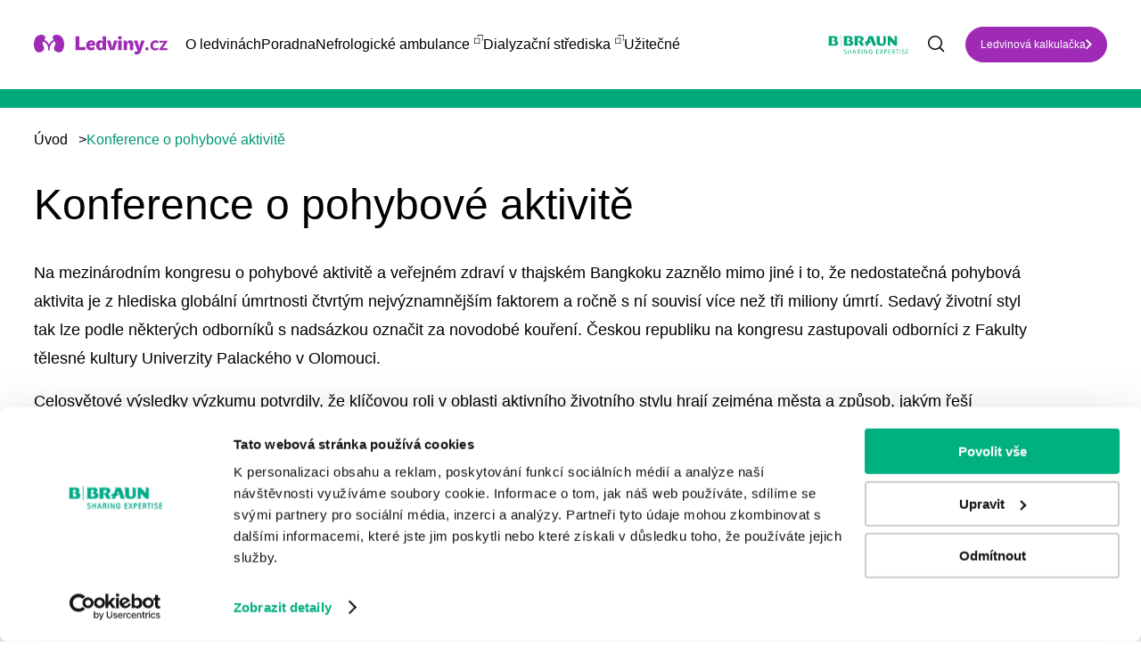

--- FILE ---
content_type: text/html; charset=UTF-8
request_url: https://www.ledviny.cz/clanky/konference-o-pohybove-aktivite
body_size: 7478
content:
<!DOCTYPE html>
<html lang="cs" dir="ltr" prefix="content: http://purl.org/rss/1.0/modules/content/  dc: http://purl.org/dc/terms/  foaf: http://xmlns.com/foaf/0.1/  og: http://ogp.me/ns#  rdfs: http://www.w3.org/2000/01/rdf-schema#  schema: http://schema.org/  sioc: http://rdfs.org/sioc/ns#  sioct: http://rdfs.org/sioc/types#  skos: http://www.w3.org/2004/02/skos/core#  xsd: http://www.w3.org/2001/XMLSchema# ">
  <head>
    <meta name="google-site-verification" content="c3gHUPmPZYLy4FTeroDHEGaeI7ESGwNpTJeMnCkuhgA" />
    <meta charset="utf-8" />
<noscript><style>form.antibot * :not(.antibot-message) { display: none !important; }</style>
</noscript><meta name="description" content="Na mezinárodním kongresu o pohybové aktivitě a veřejném zdraví v thajském Bangkoku zaznělo mimo jiné i to, že nedostatečná pohybová aktivita je z hlediska globální úmrtnosti čtvrtým nejvýznamnějším faktorem a ročně s ní souvisí více než tři miliony úmrtí. Sedavý životní styl tak lze podle některých odborníků s nadsázkou označit za novodobé kouření. Českou republiku na kongresu zastupovali odborníci z Fakulty tělesné kultury Univerzity Palackého v Olomouci." />
<link rel="canonical" href="https://www.ledviny.cz/clanky/konference-o-pohybove-aktivite" />
<meta name="robots" content="index, follow" />
<meta property="og:url" content="https://www.ledviny.cz/clanky/konference-o-pohybove-aktivite" />
<meta property="og:title" content="Konference o pohybové aktivitě | Ledviny.cz - o životě s dialýzou" />
<meta property="og:description" content="Na mezinárodním kongresu o pohybové aktivitě a veřejném zdraví v thajském Bangkoku zaznělo mimo jiné i to, že nedostatečná pohybová aktivita je z hlediska globální úmrtnosti čtvrtým nejvýznamnějším faktorem a ročně s ní souvisí více než tři miliony úmrtí. Sedavý životní styl tak lze podle některých odborníků s nadsázkou označit za novodobé kouření. Českou republiku na kongresu zastupovali odborníci z Fakulty tělesné kultury Univerzity Palackého v Olomouci." />
<meta property="og:image" content="https://www.ledviny.cz/sites/default/files/styles/article_thumbnail_423x293/public/articles_imgs/e34a9b40e8fa6421cd17525525a7a67153d4cc3f.jpg.webp?itok=4qXtpcBm" />
<meta name="facebook-domain-verification" content="krb97881p4zbm8814wwzsuu1w98v44" />
<meta name="google-site-verification" content="3nFrBYN5u3W8qIakBMjxZ0jEqvVdBXv-DLqBinlQFxc" />
<link rel="apple-touch-icon" sizes="180x180" href="/sites/default/files/favicons/apple-touch-icon.png"/>
<link rel="icon" type="image/png" sizes="32x32" href="/sites/default/files/favicons/favicon-32x32.png"/>
<link rel="icon" type="image/png" sizes="16x16" href="/sites/default/files/favicons/favicon-16x16.png"/>
<link rel="manifest" href="/sites/default/files/favicons/site.webmanifest"/>
<link rel="mask-icon" href="/sites/default/files/favicons/safari-pinned-tab.svg" color="#5bbad5"/>
<meta name="msapplication-TileColor" content="#da532c"/>
<meta name="theme-color" content="#ffffff"/>
<meta name="favicon-generator" content="Drupal responsive_favicons + realfavicongenerator.net" />
<meta name="Generator" content="Drupal 10 (https://www.drupal.org)" />
<meta name="MobileOptimized" content="width" />
<meta name="HandheldFriendly" content="true" />
<meta name="viewport" content="width=device-width, initial-scale=1, maximum-scale=1, user-scalable=no" />
<script type="application/ld+json">{
    "@context": "https://schema.org",
    "@type": "BreadcrumbList",
    "itemListElement": [
        {
            "@type": "ListItem",
            "position": 1,
            "name": "Úvod",
            "item": "https://www.ledviny.cz/"
        },
        {
            "@type": "ListItem",
            "position": 2,
            "name": "Konference o pohybové aktivitě"
        }
    ]
}</script>
<link rel="alternate" hreflang="cs" href="https://www.ledviny.cz/clanky/konference-o-pohybove-aktivite" />
<script src="/sites/default/files/google_tag/global/google_tag.script.js?t6siwh" defer></script>

    <title>Konference o pohybové aktivitě | Ledviny.cz - o životě s dialýzou</title>
    <link rel="stylesheet" media="all" href="/sites/default/files/css/css_YNfPQHJMoz0J7u28uGvsEqyDAbUY70bDBw0ExBZ32TM.css?delta=0&amp;language=cs&amp;theme=awesome&amp;include=eJw1jOEOgyAQg1_okEcyx6gEPTzC4cS3n1vcnzZfm5ZPmBb4CG6L5OpWc18PqhvxUybRwOKsX5L3RAG9o80YVQ1xXrLcaD5hR2Ohl7b7rx2VZeKVB2H0e7f9swfJLusoPrCB3hmn-Z9OReMh-AD7NDvK" />
<link rel="stylesheet" media="all" href="/sites/default/files/css/css_gdy1wmVKleydZqy9SYv7UdNHhpWyyFFXnyVA_8ssajQ.css?delta=1&amp;language=cs&amp;theme=awesome&amp;include=eJw1jOEOgyAQg1_okEcyx6gEPTzC4cS3n1vcnzZfm5ZPmBb4CG6L5OpWc18PqhvxUybRwOKsX5L3RAG9o80YVQ1xXrLcaD5hR2Ohl7b7rx2VZeKVB2H0e7f9swfJLusoPrCB3hmn-Z9OReMh-AD7NDvK" />

    
  </head>
  <body class="path-node node--type-article">
    <a href="#main-content" class="visually-hidden focusable skip-link">
      Přejít k hlavnímu obsahu
    </a>
    <noscript><iframe src="https://www.googletagmanager.com/ns.html?id=GTM-NR5XJS4" height="0" width="0" style="display:none;visibility:hidden"></iframe></noscript>
      <div class="dialog-off-canvas-main-canvas" data-off-canvas-main-canvas>
    <header class="page-header">
    <div class="container container--wide">
  <div class="page-header__content">
    <div class="top-logo top-logo--main">
      <a href="https://www.ledviny.cz/">
        <img src="/themes/custom/awesome/dist/img/ledviny-logo.svg" alt="Ledviny.cz - o životě s dialýzou">
      </a>
    </div>
    <nav class="navigation">
      <div class="navigation__content">
        
              <ul class="menu">
                      <li class="menu__item">
              <span>O ledvinách</span>
                  <div class="menu__arrow"></div>
                        <ul class="submenu">
      <div class="container container--wide">
                      <li class="submenu__item">
              <a href="/prevence-a-zdrave-ledviny" data-drupal-link-system-path="taxonomy/term/4311">Prevence a zdravé ledviny</a>
              </li>
                  <li class="submenu__item">
              <a href="/onemocneni-ledvin" data-drupal-link-system-path="taxonomy/term/4330">Onemocnění ledvin</a>
              </li>
                  <li class="submenu__item">
              <a href="/nefunkcni-ledviny-a-dialyza" data-drupal-link-system-path="taxonomy/term/4331">Nefunkční ledviny a dialýza</a>
              </li>
                  <li class="submenu__item">
              <a href="/transplantace-a-darcovstvi" data-drupal-link-system-path="taxonomy/term/4323">Transplantace a dárcovství</a>
              </li>
                  <li class="submenu__item">
              <a href="/zkusenosti-pacientu" data-drupal-link-system-path="taxonomy/term/4326">Zkušenosti pacientů</a>
              </li>
                  <li class="submenu__item">
              <a href="/rady-a-tipy" data-drupal-link-system-path="taxonomy/term/4332">Rady a tipy</a>
              </li>
                  <li class="submenu__item">
              <a href="/psychologicka-podpora" data-drupal-link-system-path="taxonomy/term/4334">Psychologická podpora</a>
              </li>
              </div>
      </ul>
      
              </li>
                  <li class="menu__item">
              <a href="/poradna" data-drupal-link-system-path="poradna">Poradna</a>
              </li>
                  <li class="menu__item">
              <a href="https://www.bbraun.cz/cs/pece-o-pacienty/b-braun-avitum/odborne-ambulance.html#nefrologick-ambulance" target="_blank">Nefrologické ambulance</a>
              </li>
                  <li class="menu__item">
              <a href="https://www.bbraun.cz/cs/pece-o-pacienty/b-braun-avitum/dialyzacni-strediska.html" target="_blank">Dialyzační střediska</a>
              </li>
                  <li class="menu__item">
              <span>Užitečné</span>
                  <div class="menu__arrow"></div>
                        <ul class="submenu">
      <div class="container container--wide">
                      <li class="submenu__item">
              <a href="/svetovy-den-ledvin" data-drupal-link-system-path="node/44082">Světový den ledvin</a>
              </li>
                  <li class="submenu__item">
              <a href="/slovnicek" data-drupal-link-system-path="slovnicek">Slovníček pojmů</a>
              </li>
                  <li class="submenu__item">
              <a href="/archiv" data-drupal-link-system-path="archiv">Časopis pro pacienty</a>
              </li>
                  <li class="submenu__item">
              <a href="/ledvinova-kalkulacka" data-drupal-link-system-path="ledvinova-kalkulacka">Ledvinová kalkulačka</a>
              </li>
                  <li class="submenu__item">
              <a href="/novinky-v-lekarske-peci" data-drupal-link-system-path="taxonomy/term/4359">Novinky v péči</a>
              </li>
                  <li class="submenu__item">
              <a href="/aktuality" data-drupal-link-system-path="taxonomy/term/4360">Aktuality</a>
              </li>
                  <li class="submenu__item">
              <a href="/uzitecne-weby" data-drupal-link-system-path="uzitecne-weby">Užitečné odkazy</a>
              </li>
              </div>
      </ul>
      
              </li>
              </ul>
      


      </div>
      <div class="navigation__mobile-btn"></div>
    </nav>
    <div class="top-logo">
      <a href="https://www.bbraun.cz/cs.html" target="_blank">
        <img src="/themes/custom/awesome/dist/img/bbraun-logo.svg" style="width: 120px;" alt="B. Braun Česká republika">
      </a>
    </div>
                  <div class="search">
          <form action="/vyhledavani" method="get" id="views-exposed-form-site-search-page-1" accept-charset="UTF-8">
  <div class="js-form-item form-item js-form-type-textfield form-item-search-api-fulltext js-form-item-search-api-fulltext">
      
        <input placeholder="Zadejte, co hledáte..." data-drupal-selector="edit-search-api-fulltext" type="text" id="edit-search-api-fulltext" name="search_api_fulltext" value="" size="30" maxlength="128" class="form-text" />

        </div>
<input data-drupal-selector="edit-submit-site-search" type="submit" id="edit-submit-site-search" value="Vyhledat" class="button js-form-submit form-submit" />


</form>

          <div class="search__mobile-btn"></div>
        </div>
                            <div class="top-link">
          <a href="https://www.ledviny.cz/ledvinova-kalkulacka" class="button">Ledvinová kalkulačka</a>
        </div>
            </div>
</div>


</header>
<main class="page-main">
    <div data-drupal-messages-fallback class="hidden"></div><div about="/clanky/konference-o-pohybove-aktivite" typeof="schema:Article" class="article-full">
    <span property="schema:name" content="Konference o pohybové aktivitě" class="hidden"></span>

  <div class="green-full-title">
    <div class="container">
      <p></p>
    </div>
  </div>
  <div class="container">
      <nav class="breadcrumb">
    <ol>
          <li>
                  <a href="/">Úvod</a><span>></span>
              </li>
          <li>
                  Konference o pohybové aktivitě
              </li>
        </ol>
  </nav>

    <div class="article-full__content two-col-layout special">
      <div class="article-full__col">
        <div class="text text--block">
          <h1>Konference o pohybové aktivitě</h1>
            <p>Na mezinárodním kongresu o pohybové aktivitě a veřejném zdraví v thajském Bangkoku zaznělo mimo jiné i to, že nedostatečná pohybová aktivita je z hlediska globální úmrtnosti čtvrtým nejvýznamnějším faktorem a ročně s ní souvisí více než tři miliony úmrtí. Sedavý životní styl tak lze podle některých odborníků s nadsázkou označit za novodobé kouření. Českou republiku na kongresu zastupovali odborníci z Fakulty tělesné kultury Univerzity Palackého v Olomouci.</p>
<p>Celosvětové výsledky výzkumu potvrdily, že klíčovou roli v oblasti aktivního životního stylu hrají zejména města a způsob, jakým řeší dopravu, školství a urbanistické plánování. Klíčovým tématem by se tak mělo stát např. upřednostňování pěší, cyklistické a veřejné dopravy před dopravou automobilovou, zkvalitnění tělesné výchovy, zpřístupnění školních sportovních areálů nebo využívání městských parků pro podporu pohybu a zdravého životního stylu.</p>
<p>prosinec 2016</p>
<p>Zdroj: <a href="http://zdravi.euro.cz/denni-zpravy/z-domova/sedavy-zivotni-styl-je-novym-kourenim-varuji-odbornici-483489">http://zdravi.euro.cz/denni-zpravy/z-domova/sedavy-zivotni-styl-je-novy…</a></p>


        </div>
        
              </div>
          </div>
  </div>
</div>
  <div class="js-view-dom-id-bda710c7ae86ec8754758380f12859fd331cff983ae206c861487bc99d1c33a4">
      <div class="new-articles">
      <div class="container">
        <div class="green-title"><h2>Mohlo by Vás zajímat</h2></div>
        <div class="new-articles__content views-infinite-scroll-content-wrapper"
             data-drupal-views-infinite-scroll-content-wrapper="">
            <div class="article-teaser">
  <div class="article-teaser__img">      <img loading="lazy" src="/sites/default/files/styles/article_thumbnail_423x293/public/2022-12/mudr-petr-gorun.jpg.webp?h=4bace6e4&amp;itok=-UcbuqY9" width="456" height="360" alt="MUDr. Petr Gorun" typeof="foaf:Image" />




</div>
  <div class="article-teaser__content">
    <h3 class="article-teaser__title"><a href="/nefunkcni-ledviny-a-dialyza/jak-se-rodi-dialyzacni-pece-rozhovor-s-primarem-gorunem">Jak se rodí dialyzační péče: Rozhovor s primářem Gorunem</a></h3>
    <p class="article-teaser__text">  „Měl ze mě být původně diabetolog, ale nefrologie na mě nakonec jaksi zbyla. V té době, tedy...</p>
    <a href="/nefunkcni-ledviny-a-dialyza/jak-se-rodi-dialyzacni-pece-rozhovor-s-primarem-gorunem" class="article-teaser__link">Číst dále<img
              src="/themes/custom/awesome/dist/img/purple-link.svg"
              alt="Přejít na článek"></a>
  </div>
</div>

  <div class="article-teaser">
  <div class="article-teaser__img">      <img loading="lazy" src="/sites/default/files/styles/article_thumbnail_423x293/public/2025-12/DS_Usti_nad_Orlicib_braun_slavi_30_let.jpg.webp?h=44855698&amp;itok=zY-2nkYl" width="456" height="360" alt="Dialyzační středisko Ústí nad Orlicí B. Braun Avitum" typeof="foaf:Image" />




</div>
  <div class="article-teaser__content">
    <h3 class="article-teaser__title"><a href="/dialyzacni-strediska-b-braun/usteckoorlicka-dialyza-b-braun-avitum-slavi-30-let">Ústeckoorlická dialýza B. Braun Avitum slaví 30 let</a></h3>
    <p class="article-teaser__text">  Dialyzační středisko B. Braun Avitum v Ústí nad Orlicí si v prosinci připomíná 30 let od prv...</p>
    <a href="/dialyzacni-strediska-b-braun/usteckoorlicka-dialyza-b-braun-avitum-slavi-30-let" class="article-teaser__link">Číst dále<img
              src="/themes/custom/awesome/dist/img/purple-link.svg"
              alt="Přejít na článek"></a>
  </div>
</div>

  <div class="article-teaser">
  <div class="article-teaser__img">      <img loading="lazy" src="/sites/default/files/styles/article_thumbnail_423x293/public/2023-08/pernicky_pepparkakor_recepty_vanocni_cukrovi.jpg.webp?itok=Gk71Qfkr" width="456" height="360" alt="pernicky_pepparkakor_recepty_vanocni_cukrovi" typeof="foaf:Image" />




</div>
  <div class="article-teaser__content">
    <h3 class="article-teaser__title"><a href="/pruvodce-pacienta/vanocni-inspirace-nejen-pro-dialyzovane-pacienty">Vánoční inspirace nejen pro dialyzované pacienty</a></h3>
    <p class="article-teaser__text">  Období Vánoc nám už klepe na dveře a společně se spoustou tradic a veselí přichází i každoro...</p>
    <a href="/pruvodce-pacienta/vanocni-inspirace-nejen-pro-dialyzovane-pacienty" class="article-teaser__link">Číst dále<img
              src="/themes/custom/awesome/dist/img/purple-link.svg"
              alt="Přejít na článek"></a>
  </div>
</div>


        </div>
      </div>
    </div>
    </div>
<div class="block-banners">
  <div class="container">
    <div class="block-banners__content">
        <div class="custom-banner">
<div class="custom-banner__col">
<h2>Zeptejte se, poradíme</h2>
<p>Nebojte se mluvit o zdravotních problémech, které souvisejí s ledvinami. Zeptejte se nás na to, co vás zajímá a my vám poradíme. Také se můžete podívat na odpovědi na otázky, které položili jiní už před vámi, nebo si přečíst příběhy našich pacientů.</p>
<p><a class="button" href="/poradna">Chci se zeptat odborníka B. Braun</a></p></div>
<div class="custom-banner__col custom-banner__mobile-img"><img alt="Zeptejte se, poradíme" src="/themes/custom/awesome/dist/img/img-pordime.png"></div>
</div>


    </div>
  </div>
</div>

</main>
<footer class="page-footer">
      <div class="footer-block">
<div class="container">
<div class="footer-block__content">
<div class="footer-block__col">
<p><a href="https://www.bbraun.cz/cs.html" target="_blank"><img src="/themes/custom/awesome/dist/img/bbraun-logo.svg" alt="Bbraun" width="160" height="39" loading="lazy"></a></p>
<p><a class="footer-block__logo" href="#" target="_blank"><img src="/themes/custom/awesome/dist/img/ledviny-logo.svg" alt="Ledviny" width="240" height="35" loading="lazy"></a></p>
</div>
<div class="footer-block__col">
<div class="footer-block__box">
<h3>Témata</h3>
<ul>
<li><a href="/prevence-a-zdrave-ledviny" title="Prevence a zdravé ledviny">Prevence a zdravé ledviny</a></li>
<li><a href="/onemocneni-ledvin" title="Onemocnění ledvin">Onemocnění ledvin</a></li>
<li><a href="/nefunkcni-ledviny-a-dialyza" title="Nefunkční ledviny a dialýza">Nefunkční ledviny a dialýza</a></li>
<li><a href="/transplantace-a-darcovstvi" title="Transplantace a dárcovství">Transplantace a dárcovství</a></li>
</ul>
</div>
<div class="footer-block__box">
<h3 style="color:transparent!important;">Placeholder</h3>
<ul>
<li><a href="/rady-a-tipy" title="Rady a tipy pro pacienty">Rady a tipy pro pacienty</a></li>
<li><a href="/psychologicka-podpora">Psychologická podpora</a></li>
<li><a href="/zkusenosti-pacientu">Zkušenosti pacientů</a></li>
</ul>
</div>
<div class="footer-block__box">
<h3>Další odkazy</h3>
<ul>
<li><a href="https://www.bbraun.cz/cs/pece-o-pacienty/b-braun-avitum/dialyzacni-strediska.html" target="_blank">Dialyzační střediska</a></li>
<li><a href="https://www.bbraun.cz/cs/pece-o-pacienty/b-braun-avitum/odborne-ambulance.html#nefrologick-ambulance" target="_blank">Nefrologické ambulance</a></li>
<li><a href="/poradna">Poradna</a></li>
<li><a href="/podminky-uzivani-webu">GDPR</a></li>
</ul>
</div>
<div class="footer-block__box">
<h3>Rychlý kontakt</h3>
<ul>
<li><a href="tel:+420 271 091 111" target="_blank">+420 271 091 111</a></li>
<li><a href="mailto:ledviny.cz@bbraun.com">ledviny.cz@bbraun.com</a></li>
</ul>
<div class="footer-block__social"><a href="https://www.facebook.com/BBraunCZ" target="_blank"><img src="/themes/custom/awesome/dist/img/facebook.svg" alt="Facebook" width="48" height="48" loading="lazy"></a> <a href="https://www.linkedin.com/company/bbraun-group" target="_blank"><img src="/themes/custom/awesome/dist/img/lin.svg" alt="Lin" width="48" height="48" loading="lazy"></a> <a href="https://www.instagram.com/bbraunczsk/" target="_blank"><img src="/themes/custom/awesome/dist/img/instagram.svg" alt="Instagram" width="48" height="48" loading="lazy"></a> <a href="https://www.youtube.com/user/bbrauncz" target="_blank"><img src="/themes/custom/awesome/dist/img/youtube.svg" alt="Youtube" width="48" height="48" loading="lazy"></a></div>
</div>
</div>
</div>
</div>
</div>
<div class="footer-copyright">
<div class="container">
<div class="footer-copyright__content">
<p>© 2024 B. Braun Medical</p>
<p>Všechna práva vyhrazena</p>
</div>
</div>
</div>



</footer>
  </div>

    
    <script>
      var dFlipLocation = location.origin + '/libraries/dflip/';
      var option_button_pdf = {
        backgroundColor: '#00a97a',
      };
    </script>
    <script type="application/json" data-drupal-selector="drupal-settings-json">{"path":{"baseUrl":"\/","pathPrefix":"","currentPath":"node\/12248","currentPathIsAdmin":false,"isFront":false,"currentLanguage":"cs"},"pluralDelimiter":"\u0003","suppressDeprecationErrors":true,"ajaxPageState":{"libraries":"eJxVilEOhCAMRC8E9kimhJGgxRKKK95-3Y0__szkvRk-YVpAEdwWydWv5n8dVDfHz5hEA4u3fknekwvoHW3GqGqI85LlRqOEHY3FYfT7tlFsR2WZHnR2WUehwAb3yTiN_jnxyuMlisZD8AUJ_zv1","theme":"awesome","theme_token":null},"ajaxTrustedUrl":{"\/vyhledavani":true},"data":{"extlink":{"extTarget":false,"extTargetAppendNewWindowDisplay":true,"extTargetAppendNewWindowLabel":"(opens in a new window)","extTargetNoOverride":false,"extNofollow":false,"extTitleNoOverride":true,"extNoreferrer":true,"extFollowNoOverride":false,"extClass":"0","extLabel":"(odkaz je extern\u00ed)","extImgClass":false,"extSubdomains":false,"extExclude":"","extInclude":"","extCssExclude":"","extCssInclude":"","extCssExplicit":"","extAlert":false,"extAlertText":"Tento odkaz v\u00e1s zavede na extern\u00ed webov\u00e9 str\u00e1nky. Nejsme zodpov\u011bdni za jejich obsah.","extHideIcons":false,"mailtoClass":"0","telClass":"0","mailtoLabel":"(link sends email)","telLabel":"(link is a phone number)","extUseFontAwesome":false,"extIconPlacement":"append","extPreventOrphan":false,"extFaLinkClasses":"fa fa-external-link","extFaMailtoClasses":"fa fa-envelope-o","extAdditionalLinkClasses":"","extAdditionalMailtoClasses":"","extAdditionalTelClasses":"","extFaTelClasses":"fa fa-phone","allowedDomains":[],"extExcludeNoreferrer":""}},"views":{"ajax_path":"\/views\/ajax","ajaxViews":{"views_dom_id:bda710c7ae86ec8754758380f12859fd331cff983ae206c861487bc99d1c33a4":{"view_name":"articles","view_display_id":"related_articles","view_args":"12248\/all","view_path":"\/node\/12248","view_base_path":null,"view_dom_id":"bda710c7ae86ec8754758380f12859fd331cff983ae206c861487bc99d1c33a4","pager_element":0}}},"user":{"uid":0,"permissionsHash":"e5250e5beb0d933313e5cacbb2d159a842a06da049a07775419850a27831cdd5"}}</script>
<script src="/sites/default/files/js/js_wsi2SU6GxjM3WGwmkY5tothwbfi4tc1-f1NzEBSk8tY.js?scope=footer&amp;delta=0&amp;language=cs&amp;theme=awesome&amp;include=eJwtilsOgCAMBC8EciRSwkLQaglFxdv7iD-zmezQCZUVLoJa4lLtrPbdILIY-s_MEoit9ovLlk1A72geo4oi-lT4UXUZGxqxwehPtrjY9ko8_WqOglPdx4lmGjd-Qy_v"></script>
<script src="https://unpkg.com/@popperjs/core@2"></script>
<script src="https://unpkg.com/tippy.js@6"></script>
<script src="/sites/default/files/js/js_2kL5PE_9VBJfzH0HT2mg1OExfEWArbHHOZ8ad4k44QM.js?scope=footer&amp;delta=3&amp;language=cs&amp;theme=awesome&amp;include=eJwtilsOgCAMBC8EciRSwkLQaglFxdv7iD-zmezQCZUVLoJa4lLtrPbdILIY-s_MEoit9ovLlk1A72geo4oi-lT4UXUZGxqxwehPtrjY9ko8_WqOglPdx4lmGjd-Qy_v"></script>

  </body>
</html>


--- FILE ---
content_type: image/svg+xml
request_url: https://www.ledviny.cz/themes/custom/awesome/dist/img/purple-link.svg
body_size: 171
content:
<svg width="24" height="24" fill="none" xmlns="http://www.w3.org/2000/svg"><path d="M4 11.25a.75.75 0 0 0 0 1.5v-1.5Zm16.53 1.28a.75.75 0 0 0 0-1.06l-4.773-4.773a.75.75 0 0 0-1.06 1.06L18.939 12l-4.242 4.243a.75.75 0 0 0 1.06 1.06l4.773-4.773ZM4 12.75h16v-1.5H4v1.5Z" fill="#9E2AB5"/></svg>

--- FILE ---
content_type: image/svg+xml
request_url: https://www.ledviny.cz/themes/custom/awesome/dist/img/ledviny-logo.svg
body_size: 4402
content:
<svg width="240" height="35" fill="none" xmlns="http://www.w3.org/2000/svg"><g clip-path="url('#clip0_1250_5103')" fill="#9E2AB5"><path d="M81.413 22.099c.208-2.669.208-4.748.208-6.827V3.212c0-.174-.174-.347-.312-.347h-6.377c-.173 0-.312.173-.312.347V27.02c0 .139.139.312.312.312h17.085c.174 0 .278-.104.312-.277l.624-4.887c0-.208-.104-.312-.277-.312-2.08 0-2.842.07-4.99.07-2.01 0-4.229.034-6.273.173ZM102.587 27.782c3.085 0 5.06-.866 5.718-1.524.208-.208.312-.416.312-1.005V21.89c0-.346-.104-.554-.346-.554a.912.912 0 0 0-.52.207c-1.005.832-2.391 1.352-3.916 1.352-2.634 0-4.09-1.49-4.09-3.119 0-.277 0-.416.035-.554h8.941c.971 0 1.352-.59 1.352-1.837 0-4.436-2.01-7.624-7.208-7.624-5.719 0-8.976 4.505-8.976 8.94 0 4.783 2.945 9.08 8.698 9.08Zm2.599-11.886h-5.163c.277-1.387 1.282-2.322 2.807-2.322 1.594 0 2.356.831 2.356 2.322ZM129.827 27.02c0-.277-.312-1.802-.312-4.332V3.212c0-.174-.139-.347-.312-.347h-5.511c-.138 0-.311.173-.311.347 0 3.292.034 6.966.277 9.877-.485-1.803-2.149-3.327-4.921-3.327-4.783 0-7.209 4.435-7.209 8.837 0 4.401 2.496 9.183 7.313 9.183 2.218 0 4.366-1.212 5.337-3.604 0 1.11.104 2.288.208 2.842.034.139.173.312.311.312h4.818c.173 0 .312-.104.312-.312Zm-6.446-7.278c0 2.738-.936 3.743-2.461 3.743-2.01 0-3.084-1.04-3.084-4.852 0-3.188.901-4.678 2.98-4.678 1.941 0 2.565 1.074 2.565 3.257v2.53ZM144.347 27.124l5.615-16.15c.173-.45.034-.588-.312-.588h-5.441c-.139 0-.243.138-.312.242l-2.287 8.352c-.52 1.976-.797 3.223-1.005 4.644-.139-1.456-.451-2.772-.936-4.61l-2.253-8.386c-.034-.104-.173-.242-.312-.242h-5.822c-.277 0-.381.138-.242.52l5.614 16.218c.035.139.208.243.346.243h7.07c.139 0 .208-.139.277-.243ZM157.482 10.732c0-.173-.173-.347-.312-.347h-5.475c-.174 0-.312.174-.312.347V27.02c0 .139.138.312.312.312h5.475c.139 0 .312-.173.312-.312V10.732Zm-3.05-8.595a3.365 3.365 0 0 0-3.361 3.362c0 1.802 1.525 3.084 3.361 3.084 1.872 0 3.327-1.282 3.327-3.084 0-1.872-1.455-3.362-3.327-3.362ZM166.354 14.544c0-1.109-.208-2.98-.347-3.847-.034-.138-.138-.312-.311-.312h-4.54c-.139 0-.278.174-.278.312 0 .243.347 2.045.347 4.817V27.02c0 .139.139.312.312.312h5.51c.139 0 .312-.173.312-.312v-8.595c0-2.495 1.144-3.812 2.842-3.812 1.317 0 2.01.901 2.01 3.362v9.045c0 .139.138.312.312.312h5.51c.139 0 .312-.173.312-.312V16c0-4.298-2.495-6.238-5.441-6.238-2.669 0-5.51 1.698-6.55 4.782ZM184.617 34.852c3.535 0 5.961-1.108 7.729-6.168l6.203-17.848c.104-.277.035-.45-.208-.45h-5.545a.304.304 0 0 0-.312.242l-2.287 8.283c-.52 1.906-.797 3.153-1.04 4.713-.208-1.56-.485-2.772-.97-4.644l-2.218-8.352c-.035-.104-.139-.242-.312-.242H179.8c-.312 0-.381.207-.277.52l6.515 17.12c-.277 1.732-1.351 2.044-2.391 2.044-.832 0-1.386-.277-2.045-.659-.208-.138-.277-.208-.485-.208-.242 0-.485.105-.485.624v3.397c0 .693 0 .935.347 1.074.831.381 2.183.554 3.638.554ZM202.985 22.03a2.811 2.811 0 0 0-2.842 2.841c0 1.63 1.248 2.877 2.842 2.877s2.842-1.248 2.842-2.877a2.811 2.811 0 0 0-2.842-2.841ZM221.768 14.925c.97 0 1.802-.866 1.802-2.114 0-.727-.381-1.351-1.005-1.802-.901-.658-2.079-1.109-4.02-1.109-6.134 0-9.496 4.713-9.496 9.15 0 4.782 3.258 8.733 8.872 8.733 2.253 0 3.708-.624 4.713-1.456.243-.173.382-.346.382-.832v-2.322c0-.311-.208-.485-.382-.485a.578.578 0 0 0-.381.139c-.936.866-2.183 1.317-3.708 1.317-2.461 0-4.817-1.63-4.817-5.164 0-2.738 1.559-5.233 4.54-5.233.97 0 1.698.312 2.252.693.416.312.693.485 1.248.485ZM239.304 23.832c-.936 0-2.495.07-4.02.07-1.629 0-2.981 0-4.332.069.762-.901 1.421-1.802 2.183-2.877l6.689-9.288c.104-.138.138-.346.138-.52 0-.554-.208-.762-.589-.762h-13.62c-.207 0-.277.104-.311.312l-.278 2.877c-.034.173.07.346.312.346.971 0 2.322-.07 4.159-.07 1.455 0 2.807-.034 3.951-.069-.659.728-1.283 1.63-2.01 2.6l-6.828 9.426c-.173.242-.242.485-.242.658 0 .555.242.728.624.728h13.827c.278 0 .347-.104.382-.312l.311-2.807c.035-.173-.069-.381-.346-.381Z"/><path fill-rule="evenodd" clip-rule="evenodd" d="M35.788 9.198C34.334 7.235 33.33 6 34.106 3.675 35.22.34 38.041-.329 42.323.128c9.491 1.012 12.205 10.914 11.988 17.49-.234 6.951-3.061 14.043-9.617 13.63-5.78-.364-8.531-3.485-8.754-7.579-.25-4.609 5.248-5.695 1.493-12.059-6.263 2.396-9.22 7.932-9.21 16.285H25.83c.423-10.233-3.934-13.67-9.204-15.818-3.218 5.953 2.002 7.098 1.758 11.592-.222 4.095-2.98 7.215-8.753 7.58-6.562.412-9.39-6.68-9.617-13.632C-.203 11.042 2.484.897 11.997.128c3.983-.322 6.87.452 8.216 3.547.971 2.219-.103 3.49-1.59 5.434 4.46 1.897 7.408 4.707 8.537 8.612 1.449-4.17 4.412-6.927 8.628-8.523Z"/></g><defs><clipPath id="clip0_1250_5103"><path fill="#fff" d="M0 0h240v35H0z"/></clipPath></defs></svg>

--- FILE ---
content_type: image/svg+xml
request_url: https://www.ledviny.cz/themes/custom/awesome/img/icon-external.svg
body_size: 327
content:
<svg width="16" height="16" viewBox="0 0 16 16" fill="none" xmlns="http://www.w3.org/2000/svg">
  <g clip-path="url(#clip0_1822_5615)">
    <rect x="0.5" y="6.5" width="9" height="9" stroke="#000"/>
    <path fill-rule="evenodd" clip-rule="evenodd" d="M7 1H15V9H13V10H15H16V9V1V0H15H7H6V1V3H7V1Z" fill="#000"/>
  </g>
  <defs>
    <clipPath id="clip0_1822_5615">
      <rect width="16" height="16" fill="white"/>
    </clipPath>
  </defs>
</svg>
